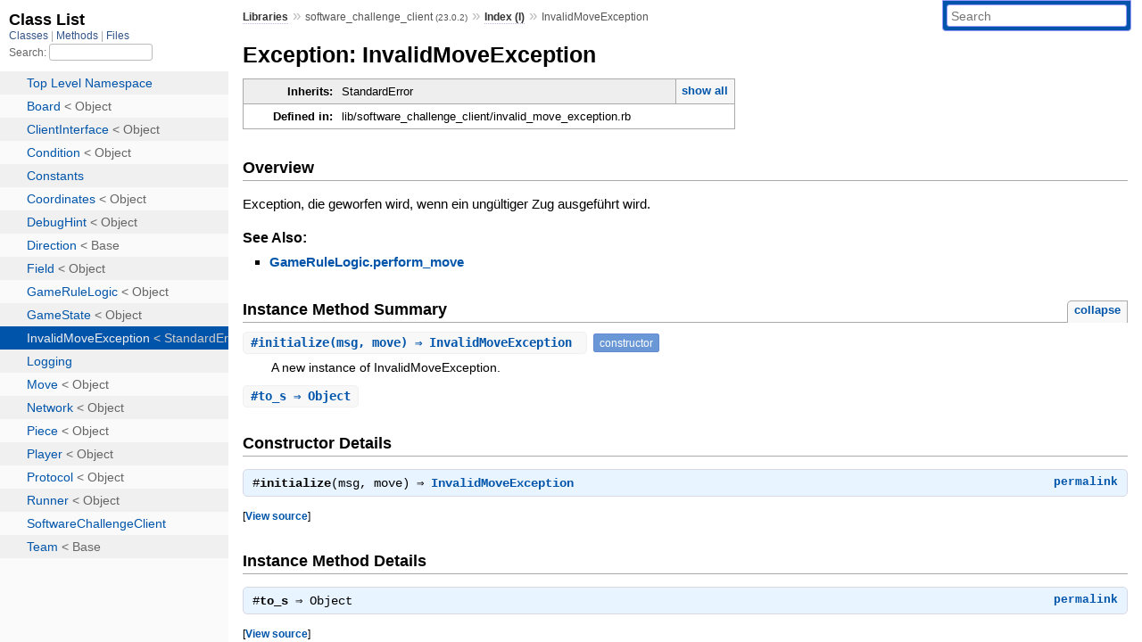

--- FILE ---
content_type: text/html; charset=utf-8
request_url: https://www.rubydoc.info/gems/software_challenge_client/InvalidMoveException
body_size: 3198
content:
<!DOCTYPE html>
<html>
  <head>
        <title>RubyDoc.info: 
      
  Exception: InvalidMoveException
  
    – Documentation for software_challenge_client (23.0.2)
  
 – RubyDoc.info
</title>
<meta name="viewport" content="width=device-width, initial-scale=1.0">
<meta name="description" content="Documenting RubyGems, Stdlib, and GitHub Projects" />
  <meta name="robots" content="index, follow">
  <link rel="canonical" href="https://www.rubydoc.info/gems/software_challenge_client/InvalidMoveException">
  <meta property="og:title" content="RubyDoc.info: 
      
  Exception: InvalidMoveException
  
    – Documentation for software_challenge_client (23.0.2)
  
 – RubyDoc.info
">
  <meta property="og:description" content="Documenting RubyGems, Stdlib, and GitHub Projects">
  <meta property="og:image" content="https://www.rubydoc.info/favicon.ico">
  <meta property="og:url" content="https://www.rubydoc.info/gems/software_challenge_client/InvalidMoveException">
  <meta property="og:type" content="website">

    
      <link rel="icon" href="/favicon.ico" type="image/png">
      <link rel="apple-touch-icon" href="/favicon.ico">
      <script type="importmap" data-turbo-track="reload">{
  "imports": {
    "application": "/assets/application-524bab28.js",
    "yard": "/assets/yard-781b1814.js",
    "@hotwired/turbo-rails": "/assets/turbo.min-1c2d4fbe.js",
    "@hotwired/stimulus": "/assets/stimulus.min-4b1e420e.js",
    "@hotwired/stimulus-loading": "/assets/stimulus-loading-1fc53fe7.js",
    "controllers/application": "/assets/controllers/application-3affb389.js",
    "controllers": "/assets/controllers/index-ee64e1f1.js",
    "controllers/modal_controller": "/assets/controllers/modal_controller-b70d9f9e.js",
    "controllers/path_rewriter_controller": "/assets/controllers/path_rewriter_controller-608cb111.js",
    "controllers/path_saver_controller": "/assets/controllers/path_saver_controller-8ac37b05.js",
    "controllers/rewrite_link_controller": "/assets/controllers/rewrite_link_controller-0d0815e7.js"
  }
}</script>
<link rel="modulepreload" href="/assets/application-524bab28.js">
<link rel="modulepreload" href="/assets/yard-781b1814.js">
<link rel="modulepreload" href="/assets/turbo.min-1c2d4fbe.js">
<link rel="modulepreload" href="/assets/stimulus.min-4b1e420e.js">
<link rel="modulepreload" href="/assets/stimulus-loading-1fc53fe7.js">
<link rel="modulepreload" href="/assets/controllers/application-3affb389.js">
<link rel="modulepreload" href="/assets/controllers/index-ee64e1f1.js">
<link rel="modulepreload" href="/assets/controllers/modal_controller-b70d9f9e.js">
<link rel="modulepreload" href="/assets/controllers/path_rewriter_controller-608cb111.js">
<link rel="modulepreload" href="/assets/controllers/path_saver_controller-8ac37b05.js">
<link rel="modulepreload" href="/assets/controllers/rewrite_link_controller-0d0815e7.js">
<script type="a3e271b2e6a049dafbbe9e94-module">import "yard"</script>
      <link rel="stylesheet" href="/assets/css/style.css" type="text/css" media="screen" charset="utf-8" />
      <link rel="stylesheet" href="/assets/css/custom.css" type="text/css" media="screen" charset="utf-8" />
    <link rel="stylesheet" href="/assets/css/common.css" type="text/css" media="screen" charset="utf-8" />
      <!-- Google tag (gtag.js) -->
  <script async src="https://www.googletagmanager.com/gtag/js?id=G-DKFNF5C40V" type="a3e271b2e6a049dafbbe9e94-text/javascript"></script>
  <script type="a3e271b2e6a049dafbbe9e94-text/javascript">
    window.dataLayer = window.dataLayer || [];
    if (window.gtag) {
      setTimeout(() => {
        gtag('event', 'page_view', {
          page_title: document.title,
          page_location: window.location.href,
        });
      }, 1000);
    } else {
      function gtag(){dataLayer.push(arguments);}
      gtag('consent', 'update', {
      'ad_user_data': 'denied',
      'ad_personalization': 'denied',
      'ad_storage': 'denied',
      'analytics_storage': 'denied'
      });
      gtag('js', new Date());
      gtag('config', 'G-DKFNF5C40V');
    }
  </script>

  </head>
  <body>
    
<script type="a3e271b2e6a049dafbbe9e94-text/javascript">
  window.yard_library_name = 'software_challenge_client';
  window.yard_library_version = '23.0.2';
</script>

  <link rel="stylesheet" href="/static/gems/software_challenge_client/css/style.css?1768592835" type="text/css" />

  <link rel="stylesheet" href="/static/gems/software_challenge_client/css/common.css?1768592835" type="text/css" />

  <link rel="stylesheet" href="/static/gems/software_challenge_client/css/custom.css?1768592835" type="text/css" />

<script type="a3e271b2e6a049dafbbe9e94-text/javascript" charset="utf-8">
  pathId = "InvalidMoveException"
  relpath = '/';
  docsPrefix = '/gems/software_challenge_client';
  listPrefix = '/list/gems/software_challenge_client';
  searchPrefix = '/search/gems/software_challenge_client';
</script>


  <script type="a3e271b2e6a049dafbbe9e94-text/javascript" charset="utf-8" src="/static/gems/software_challenge_client/js/jquery.js?1768592835"></script>

  <script type="a3e271b2e6a049dafbbe9e94-text/javascript" charset="utf-8" src="/static/gems/software_challenge_client/js/app.js?1768592835"></script>

  <script type="a3e271b2e6a049dafbbe9e94-text/javascript" charset="utf-8" src="/static/gems/software_challenge_client/js/autocomplete.js?1768592835"></script>

  <script type="a3e271b2e6a049dafbbe9e94-text/javascript" charset="utf-8" src="/static/gems/software_challenge_client/js/rubydoc_custom.js?1746321791"></script>

<div class="nav_wrap">
  <iframe id="nav" src="/list/gems/software_challenge_client/class?1"></iframe>
  <div id="resizer"></div>
</div>
<div id="main" tabindex="-1">
  <div id="header">
    <form class="search" method="get" action="/search/gems/software_challenge_client">
  <input name="q" type="search" placeholder="Search" id="search_box" size="30" value="" />
</form>
<script type="a3e271b2e6a049dafbbe9e94-text/javascript" charset="utf-8">
  $(function() {
    $('#search_box').autocomplete($('#search_box').parent().attr('action'), {
      width: 200,
      formatItem: function(item) {
        var values = item[0].split(",");
        return values[0] + (values[1] == '' ? "" : " <small>(" + values[1] + ")</small>");
      }
    }).result(function(event, item) {
      var values = item[0].split(",")
      $('#search_box').val(values[1]);
      location.href = values[3];
      return false;
    });
  });
</script>

<div id="menu">
  
    <a href="/gems" target="_top">Libraries</a> &raquo;
    <span class="title">software_challenge_client <small>(23.0.2)</small></span>
  
  
    &raquo;
    <a href="/gems/software_challenge_client/index">Index (I)</a> &raquo;
    
    
    <span class='title'>InvalidMoveException</span>
  
</div>

    <div id="search">
  
    <a class="full_list_link" id="class_list_link"
        href="/list/gems/software_challenge_client/class">

        <svg width="24" height="24">
          <rect x="0" y="4" width="24" height="4" rx="1" ry="1"></rect>
          <rect x="0" y="12" width="24" height="4" rx="1" ry="1"></rect>
          <rect x="0" y="20" width="24" height="4" rx="1" ry="1"></rect>
        </svg>
    </a>
  
</div>
    <div class="clear"></div>
  </div>
  <div id="content"><h1>Exception: InvalidMoveException
  
  
  
</h1>
<div class="box_info">
  
  <dl>
    <dt>Inherits:</dt>
    <dd>
      <span class="inheritName">StandardError</span>
      
        <ul class="fullTree">
          <li>Object</li>
          
            <li class="next">StandardError</li>
          
            <li class="next">InvalidMoveException</li>
          
        </ul>
        <a href="#" class="inheritanceTree">show all</a>
      
    </dd>
  </dl>
  

  
  
  
  
  

  

  
  <dl>
    <dt>Defined in:</dt>
    <dd>lib/software_challenge_client/invalid_move_exception.rb</dd>
  </dl>
  
</div>

<h2>Overview</h2><div class="docstring">
  <div class="discussion">
    
<p>Exception, die geworfen wird, wenn ein ungültiger Zug ausgeführt wird.</p>


  </div>
</div>
<div class="tags">
  

  <p class="tag_title">See Also:</p>
  <ul class="see">
    
      <li><span class='object_link'><a href="/gems/software_challenge_client/GameRuleLogic#perform_move-class_method" title="GameRuleLogic.perform_move (method)">GameRuleLogic.perform_move</a></span></li>
    
  </ul>

</div>






  
    <h2>
      Instance Method Summary
      <small><a href="#" class="summary_toggle">collapse</a></small>
    </h2>

    <ul class="summary">
      
        <li class="public ">
  <span class="summary_signature">
    
      <a href="/gems/software_challenge_client/InvalidMoveException#initialize-instance_method" title="#initialize (instance method)">#<strong>initialize</strong>(msg, move)  &#x21d2; InvalidMoveException </a>
    

    
  </span>
  
  
    <span class="note title constructor">constructor</span>
  
  
  
  
  
  

  
    <span class="summary_desc"><div class='inline'>
<p>A new instance of InvalidMoveException.</p>
</div></span>
  
</li>

      
        <li class="public ">
  <span class="summary_signature">
    
      <a href="/gems/software_challenge_client/InvalidMoveException#to_s-instance_method" title="#to_s (instance method)">#<strong>to_s</strong>  &#x21d2; Object </a>
    

    
  </span>
  
  
  
  
  
  
  

  
    <span class="summary_desc"><div class='inline'></div></span>
  
</li>

      
    </ul>
  


  <div id="constructor_details" class="method_details_list">
  <h2>Constructor Details</h2>
  
    <div class="method_details first">
  <h3 class="signature first" id="initialize-instance_method">
  
    #<strong>initialize</strong>(msg, move)  &#x21d2; <tt><span class='object_link'><a href="/gems/software_challenge_client/InvalidMoveException" title="InvalidMoveException (class)">InvalidMoveException</a></span></tt> 
  

  

  
</h3><script type="a3e271b2e6a049dafbbe9e94-text/javascript">
$(document.getElementById("initialize-instance_method")).prepend(
  '<a class="permalink" href="/gems/software_challenge_client/InvalidMoveException:initialize">permalink</a>');
</script>
<table class="source_code">
  <tr>
    <td>
      <pre class="lines">


7
8
9
10</pre>
    </td>
    <td>
      <pre class="code"><span class="info file"># File 'lib/software_challenge_client/invalid_move_exception.rb', line 7</span>

<span class='rubyid_def def kw'>def</span> <span class='rubyid_initialize identifier id'>initialize</span><span class='lparen token'>(</span><span class='rubyid_msg identifier id'>msg</span><span class='comma token'>,</span> <span class='rubyid_move identifier id'>move</span><span class='rparen token'>)</span>
  <span class='rubyid_@move ivar id'>@move</span> <span class='assign token'>=</span> <span class='rubyid_move identifier id'>move</span>
  <span class='rubyid_super super kw'>super</span><span class='lparen token'>(</span><span class='rubyid_msg identifier id'>msg</span><span class='rparen token'>)</span>
<span class='rubyid_end end kw'>end</span>
</pre>
    </td>
  </tr>
</table>
</div>
  
</div>


  <div id="instance_method_details" class="method_details_list">
    <h2>Instance Method Details</h2>

    
      <div class="method_details first">
  <h3 class="signature first" id="to_s-instance_method">
  
    #<strong>to_s</strong>  &#x21d2; <tt>Object</tt> 
  

  

  
</h3><script type="a3e271b2e6a049dafbbe9e94-text/javascript">
$(document.getElementById("to_s-instance_method")).prepend(
  '<a class="permalink" href="/gems/software_challenge_client/InvalidMoveException:to_s">permalink</a>');
</script>
<table class="source_code">
  <tr>
    <td>
      <pre class="lines">


12
13
14</pre>
    </td>
    <td>
      <pre class="code"><span class="info file"># File 'lib/software_challenge_client/invalid_move_exception.rb', line 12</span>

<span class='rubyid_def def kw'>def</span> <span class='rubyid_to_s identifier id'>to_s</span>
  <span class='dstring node'>&quot;#{super}: #{@move}&quot;</span>
<span class='rubyid_end end kw'>end</span>
</pre>
    </td>
  </tr>
</table>
</div>
    
  </div>

</div>
  <div id="footer">
  Generated on Sun Jan 18 08:24:45 2026 by
  <a href="https://yardoc.org" title="Yay! A Ruby Documentation Tool" target="_parent">yard</a>
  0.9.38 (ruby-3.4.3).
</div>

</div>


  <script src="/cdn-cgi/scripts/7d0fa10a/cloudflare-static/rocket-loader.min.js" data-cf-settings="a3e271b2e6a049dafbbe9e94-|49" defer></script><script defer src="https://static.cloudflareinsights.com/beacon.min.js/vcd15cbe7772f49c399c6a5babf22c1241717689176015" integrity="sha512-ZpsOmlRQV6y907TI0dKBHq9Md29nnaEIPlkf84rnaERnq6zvWvPUqr2ft8M1aS28oN72PdrCzSjY4U6VaAw1EQ==" data-cf-beacon='{"version":"2024.11.0","token":"9f9e821d93554a138f3a1020b738c77e","r":1,"server_timing":{"name":{"cfCacheStatus":true,"cfEdge":true,"cfExtPri":true,"cfL4":true,"cfOrigin":true,"cfSpeedBrain":true},"location_startswith":null}}' crossorigin="anonymous"></script>
</body>
</html>


--- FILE ---
content_type: text/html; charset=utf-8
request_url: https://www.rubydoc.info/list/gems/software_challenge_client/class?1
body_size: 1302
content:
<!DOCTYPE html>
<html>
  <head>
        <title>RubyDoc.info: 
      Class List – RubyDoc.info
</title>
<meta name="viewport" content="width=device-width, initial-scale=1.0">
<meta name="description" content="Documenting RubyGems, Stdlib, and GitHub Projects" />
  <meta name="robots" content="index, follow">
  <link rel="canonical" href="https://www.rubydoc.info/list/gems/software_challenge_client/class?1">
  <meta property="og:title" content="RubyDoc.info: 
      Class List – RubyDoc.info
">
  <meta property="og:description" content="Documenting RubyGems, Stdlib, and GitHub Projects">
  <meta property="og:image" content="https://www.rubydoc.info/favicon.ico?1">
  <meta property="og:url" content="https://www.rubydoc.info/list/gems/software_challenge_client/class?1">
  <meta property="og:type" content="website">

    
      <link rel="stylesheet" href="/assets/css/full_list.css" type="text/css" media="screen" charset="utf-8" />
    <link rel="stylesheet" href="/assets/css/common.css" type="text/css" media="screen" charset="utf-8" />
      <!-- Google tag (gtag.js) -->
  <script async src="https://www.googletagmanager.com/gtag/js?id=G-DKFNF5C40V" type="5c8036a0d109ff0a99380074-text/javascript"></script>
  <script type="5c8036a0d109ff0a99380074-text/javascript">
    window.dataLayer = window.dataLayer || [];
    if (window.gtag) {
      setTimeout(() => {
        gtag('event', 'page_view', {
          page_title: document.title,
          page_location: window.location.href,
        });
      }, 1000);
    } else {
      function gtag(){dataLayer.push(arguments);}
      gtag('consent', 'update', {
      'ad_user_data': 'denied',
      'ad_personalization': 'denied',
      'ad_storage': 'denied',
      'analytics_storage': 'denied'
      });
      gtag('js', new Date());
      gtag('config', 'G-DKFNF5C40V');
    }
  </script>

  </head>
  <body>
    

  <link rel="stylesheet" href="/static/gems/software_challenge_client/css/full_list.css?1768592835" type="text/css" media="screen" />

  <link rel="stylesheet" href="/static/gems/software_challenge_client/css/common.css?1768592835" type="text/css" media="screen" />


  <script type="5c8036a0d109ff0a99380074-text/javascript" charset="utf-8" src="/static/gems/software_challenge_client/js/jquery.js?1768592835"></script>

  <script type="5c8036a0d109ff0a99380074-text/javascript" charset="utf-8" src="/static/gems/software_challenge_client/js/full_list.js?1768592835"></script>

<base id="base_target" target="_parent" />
<div id="content">
  <div class="fixed_header">
    <h1 id="full_list_header">Class List</h1>
    <div id="full_list_nav">
      
        <span><a target="_self" href="/list/gems/software_challenge_client/class">
            Classes
          </a></span>
      
        <span><a target="_self" href="/list/gems/software_challenge_client/method">
            Methods
          </a></span>
      
        <span><a target="_self" href="/list/gems/software_challenge_client/file">
            Files
          </a></span>
      
    </div>
    <div id="search">
      <label for="search-class">Search:</label>
      <input id="search-class" type="text" />
    </div>
  </div>
  <ul id="full_list" class="class">
    <li id="object_" class="odd"><div class="item" style="padding-left:30px"><span class='object_link'><a href="/gems/software_challenge_client/toplevel" title="Top Level Namespace (root)">Top Level Namespace</a></span></div></li>
<li id='object_Board' class='even'><div class='item' style='padding-left:30px'><span class='object_link'><a href="/gems/software_challenge_client/Board" title="Board (class)">Board</a></span> &lt; Object<small class='search_info'>Top Level Namespace</small></div></li><li id='object_ClientInterface' class='odd'><div class='item' style='padding-left:30px'><span class='object_link'><a href="/gems/software_challenge_client/ClientInterface" title="ClientInterface (class)">ClientInterface</a></span> &lt; Object<small class='search_info'>Top Level Namespace</small></div></li><li id='object_Condition' class='even'><div class='item' style='padding-left:30px'><span class='object_link'><a href="/gems/software_challenge_client/Condition" title="Condition (class)">Condition</a></span> &lt; Object<small class='search_info'>Top Level Namespace</small></div></li><li id='object_Constants' class='odd'><div class='item' style='padding-left:30px'><span class='object_link'><a href="/gems/software_challenge_client/Constants" title="Constants (module)">Constants</a></span><small class='search_info'>Top Level Namespace</small></div></li><li id='object_Coordinates' class='even'><div class='item' style='padding-left:30px'><span class='object_link'><a href="/gems/software_challenge_client/Coordinates" title="Coordinates (class)">Coordinates</a></span> &lt; Object<small class='search_info'>Top Level Namespace</small></div></li><li id='object_DebugHint' class='odd'><div class='item' style='padding-left:30px'><span class='object_link'><a href="/gems/software_challenge_client/DebugHint" title="DebugHint (class)">DebugHint</a></span> &lt; Object<small class='search_info'>Top Level Namespace</small></div></li><li id='object_Direction' class='even'><div class='item' style='padding-left:30px'><span class='object_link'><a href="/gems/software_challenge_client/Direction" title="Direction (class)">Direction</a></span> &lt; Base<small class='search_info'>Top Level Namespace</small></div></li><li id='object_Field' class='odd'><div class='item' style='padding-left:30px'><span class='object_link'><a href="/gems/software_challenge_client/Field" title="Field (class)">Field</a></span> &lt; Object<small class='search_info'>Top Level Namespace</small></div></li><li id='object_GameRuleLogic' class='even'><div class='item' style='padding-left:30px'><span class='object_link'><a href="/gems/software_challenge_client/GameRuleLogic" title="GameRuleLogic (class)">GameRuleLogic</a></span> &lt; Object<small class='search_info'>Top Level Namespace</small></div></li><li id='object_GameState' class='odd'><div class='item' style='padding-left:30px'><span class='object_link'><a href="/gems/software_challenge_client/GameState" title="GameState (class)">GameState</a></span> &lt; Object<small class='search_info'>Top Level Namespace</small></div></li><li id='object_InvalidMoveException' class='even'><div class='item' style='padding-left:30px'><span class='object_link'><a href="/gems/software_challenge_client/InvalidMoveException" title="InvalidMoveException (class)">InvalidMoveException</a></span> &lt; StandardError<small class='search_info'>Top Level Namespace</small></div></li><li id='object_Logging' class='odd'><div class='item' style='padding-left:30px'><span class='object_link'><a href="/gems/software_challenge_client/Logging" title="Logging (module)">Logging</a></span><small class='search_info'>Top Level Namespace</small></div></li><li id='object_Move' class='even'><div class='item' style='padding-left:30px'><span class='object_link'><a href="/gems/software_challenge_client/Move" title="Move (class)">Move</a></span> &lt; Object<small class='search_info'>Top Level Namespace</small></div></li><li id='object_Network' class='odd'><div class='item' style='padding-left:30px'><span class='object_link'><a href="/gems/software_challenge_client/Network" title="Network (class)">Network</a></span> &lt; Object<small class='search_info'>Top Level Namespace</small></div></li><li id='object_Piece' class='even'><div class='item' style='padding-left:30px'><span class='object_link'><a href="/gems/software_challenge_client/Piece" title="Piece (class)">Piece</a></span> &lt; Object<small class='search_info'>Top Level Namespace</small></div></li><li id='object_Player' class='odd'><div class='item' style='padding-left:30px'><span class='object_link'><a href="/gems/software_challenge_client/Player" title="Player (class)">Player</a></span> &lt; Object<small class='search_info'>Top Level Namespace</small></div></li><li id='object_Protocol' class='even'><div class='item' style='padding-left:30px'><span class='object_link'><a href="/gems/software_challenge_client/Protocol" title="Protocol (class)">Protocol</a></span> &lt; Object<small class='search_info'>Top Level Namespace</small></div></li><li id='object_Runner' class='odd'><div class='item' style='padding-left:30px'><span class='object_link'><a href="/gems/software_challenge_client/Runner" title="Runner (class)">Runner</a></span> &lt; Object<small class='search_info'>Top Level Namespace</small></div></li><li id='object_SoftwareChallengeClient' class='even'><div class='item' style='padding-left:30px'><span class='object_link'><a href="/gems/software_challenge_client/SoftwareChallengeClient" title="SoftwareChallengeClient (module)">SoftwareChallengeClient</a></span><small class='search_info'>Top Level Namespace</small></div></li><li id='object_Team' class='odd'><div class='item' style='padding-left:30px'><span class='object_link'><a href="/gems/software_challenge_client/Team" title="Team (class)">Team</a></span> &lt; Base<small class='search_info'>Top Level Namespace</small></div></li>

  </ul>
</div>


  <script src="/cdn-cgi/scripts/7d0fa10a/cloudflare-static/rocket-loader.min.js" data-cf-settings="5c8036a0d109ff0a99380074-|49" defer></script><script defer src="https://static.cloudflareinsights.com/beacon.min.js/vcd15cbe7772f49c399c6a5babf22c1241717689176015" integrity="sha512-ZpsOmlRQV6y907TI0dKBHq9Md29nnaEIPlkf84rnaERnq6zvWvPUqr2ft8M1aS28oN72PdrCzSjY4U6VaAw1EQ==" data-cf-beacon='{"version":"2024.11.0","token":"9f9e821d93554a138f3a1020b738c77e","r":1,"server_timing":{"name":{"cfCacheStatus":true,"cfEdge":true,"cfExtPri":true,"cfL4":true,"cfOrigin":true,"cfSpeedBrain":true},"location_startswith":null}}' crossorigin="anonymous"></script>
</body>
</html>
